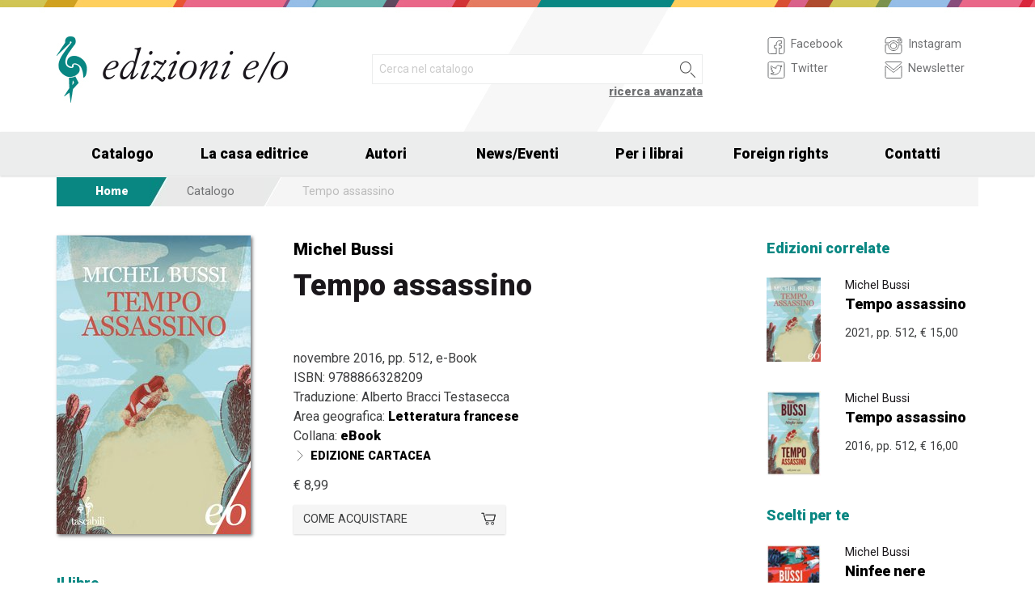

--- FILE ---
content_type: text/html; charset=UTF-8
request_url: https://www.edizionieo.it/book/9788866328209/tempo-assassino
body_size: 11378
content:
<!DOCTYPE html>
<html class="no-js" lang="it">
<head>
  <meta charset="utf-8" />
  <meta name="viewport" content="width=device-width, initial-scale=1.0" />
  <title>Tempo assassino - Michel Bussi</title>
      

  <!-- FAVICONS -->
  <link rel="apple-touch-icon-precomposed" sizes="144x144" href="/assets/img/favicon144.it.png">
  <link rel="apple-touch-icon-precomposed" sizes="114x114" href="/assets/img/favicon114.it.png">
  <link rel="apple-touch-icon-precomposed" sizes="72x72" href="/assets/img/favicon72.it.png">
  <link rel="apple-touch-icon-precomposed" href="/assets/img/favicon32.it.png">
  <link rel="icon" href="/assets/img/favicon.it.ico"/> 
  <link rel="icon" href="/assets/img/favicon.it.png" type="image/png"/> 

  <!-- FONTS -->
  <link href='https://fonts.googleapis.com/css?family=Roboto:400,400italic,900,900italic' rel='stylesheet' type='text/css'>
    <link rel="stylesheet" href="/assets/fontcustom/font/edizionieo.css">

  <!-- CSS -->
  <link rel="stylesheet" href="/assets/cache/compress.min.9b0f8e9c0099ce36b1cc54661b845e09.css">
 <link rel="stylesheet" href="/assets/font/font-awesome-4.4.0/css/font-awesome.min.css" type="text/css" media="all">

 <!-- COUNTRY SPECIFIC -->
 
  <!-- JS -->
  <script src="/assets/cache/compress.min.61b2e1ad3dce6d55519f4137f13b8a52.js"></script>

  <!--[if IE 9 ]><link rel="stylesheet" type="text/css" href="/assets/css/ie.9.css" media="screen" /> <![endif]-->
  <!--[if IE 8 ]><link rel="stylesheet" type="text/css" href="/assets/css/ie.8.css" media="screen" /> <![endif]-->
  <!--[if IE ]><link rel="stylesheet" type="text/css" href="/assets/css/ie.0.css" media="screen" /><![endif]-->

  <!-- META -->
  <meta property="og:site_name" content="Edizioni E/O" />
<meta property="og:locale" content="it_IT" />
<meta property="og:type" content="article" />
<meta property="og:url" content="http://www.edizionieo.it.cricchetto.frequenze.it/book/9788866328209/tempo-assassino">
<meta property="og:title" content="Tempo assassino - Michel Bussi">
<meta property="og:description" content="Tempo assassino, il nuovo romanzo di Michel Bussi, autore di Ninfee nere">
<meta property="og:image" content="http://www.edizionieo.it.cricchetto.frequenze.it/spool/cover_9788866328209__id1855_w600_t1622542400__1x.jpg">
  <!-- STATS -->
  
		<!-- mhzst -->
		<script>
		  var _paq = window._paq = window._paq || [];
		  _paq.push(['disableCookies']);
		  _paq.push(['trackPageView']);
		  _paq.push(['enableLinkTracking']);
		  (function() {
		    var u="https://stats.frequenze.it/analytics/";
		    _paq.push(['setTrackerUrl', u+'matomo.php']);
		    _paq.push(['setSiteId', 'D427D925']);
		    var d=document, g=d.createElement('script'), s=d.getElementsByTagName('script')[0];
		    g.async=true; g.src=u+'matomo.js'; s.parentNode.insertBefore(g,s);
		  })();
		</script>
		<!-- /mhzst -->
<!-- \being{cookieparty} -->
<link rel="stylesheet" href="https://www.cookieparty.eu/assets/css/cookieparty.min.css?v=211129" type="text/css" />
<script type="text/javascript" src="https://www.cookieparty.eu/assets/js/cookieparty.min.js?v=211129" cookieparty="skip"></script>
<script type="text/javascript" src="https://www.cookieparty.eu/assets/var/cookieparty.config.php?domain=edizionieo.it&v=211129" cookieparty="skip"></script>
<script type="text/javascript" cookieparty="skip">
cookieparty.config.loadscriptmode = "default";
cookieparty.init();
</script>
<!-- \end{cookieparty} --></head><body>
<img src="/x1.jpg" srcset="/x2.jpg 2x" style="display:none" />
<div id="wrapper">
	<header class="hide-for-small-only">
        <div class="row medium-uncollapse">
            <div class="small-6 medium-4 columns">
                <div id="logo">
                    <!--<a href="/"><img width="160px" height="122px" src="/assets/img/transparent.gif"></a>-->
                    <div class="logo"><a href="/"><img src="/assets/img/logo.jpg" srcset="/assets/img/logo_2x.jpg 2x" /></a></div>
                </div>          
            </div>
           
            <div class="small-12 medium-5 columns">
                <div id="search" class="row">
                    <div class="large-12 columns">
                      <div class="row collapse">
                        <div style="height:2.25rem" class="small-10 columns">
                          <form id="smart-query" method="get" action="/catalogue/query">
                          <input type="text" name="search[q]" placeholder="Cerca nel catalogo" value="" />
                          <input type="hidden" value="smart" name="search[field]" />
                          </form>
                        </div>
                        <div style="height:2.25rem" class="small-2 columns">
                          <a href="javascript:void(0)" onclick="$('#smart-query').submit();" class="button postfix"><img width="40px" height="40px" src="/assets/img/transparent.gif"/></a>
                        </div>
                        <div class="right link_search"><a href="/catalogue/search">ricerca avanzata</a></div>
                      </div><!--/.row-->
                    </div> <!--/.large-12-->                         
                </div><!--/#search-->      
            </div><!--/.medium-5-->   
            
            <div class="hide-for-small-only medium-3 columns">
                <div id="icons">
                

                    <!-- <h4 class="fg_main_color">Seguici</h4> -->
                    <div class="row">
                    	<div class="medium-6 columns">
                            <div class="bp-button" style="" onclick="gotourl('https://www.facebook.com/edizionieo');">
                                <div class="bp-button-type-plain bp-button-type-plain-grey bp-button-icon-sx bp-button-label-sx">
                                    <i class=""><svg version="1.1" id="Layer_1" xmlns="http://www.w3.org/2000/svg" xmlns:xlink="http://www.w3.org/1999/xlink" x="0px" y="0px"
             width="26px" height="27px" viewbox="0 0 26 27" enable-background="new 0 0 26 27" xml:space="preserve">
        <path fill="#FFFFFF" stroke="currentColor" stroke-miterlimit="10" d="M20.5,3.514h-15c-1.375,0-2.5,1.125-2.5,2.5v15            c0,1.375,1.125,2.5,2.5,2.5h7.586v-7.171h-2.395v-3.125h2.395v-1.564c0-2.412,1.782-4.303,4.056-4.303h2.208v3.527h-1.975            c-0.518,0-0.669,0.297-0.669,0.707v1.633h2.644v3.125h-2.644v7.171H20.5c1.375,0,2.5-1.125,2.5-2.5v-15            C23,4.639,21.875,3.514,20.5,3.514z"/>
        </svg></i><span class="show-for-large-up bp-button-label"> Facebook</span>
                                </div>
                           </div><!--button--> 
                           <div class="bp-button" style="" onclick="gotourl('https://twitter.com/edizionieo');">
                                <div class="bp-button-type-plain bp-button-type-plain-grey bp-button-icon-sx bp-button-label-sx">
                                    <i class=""><svg version="1.1" id="Layer_1" xmlns="http://www.w3.org/2000/svg" xmlns:xlink="http://www.w3.org/1999/xlink" x="0px" y="0px"
	 width="26px" height="27px" viewbox="0 0 26 27" enable-background="new 0 0 26 27" xml:space="preserve">
<g>
	<g>
		<path fill="#FFFFFF" stroke="currentColor" stroke-miterlimit="10" d="M20.5,3.5h-15C3.843,3.5,3,4.01,3,5.667v15.667			C3,22.99,3.843,23.5,5.5,23.5h15c1.657,0,2.5-0.51,2.5-2.166V5.667C23,4.01,22.157,3.5,20.5,3.5z"/>
	</g>
	<g>
		<path fill="#FFFFFF" stroke="currentColor" stroke-miterlimit="10" d="M18.566,10.643c0.007,0.123,0.01,0.247,0.01,0.371			c0,3.798-2.89,8.18-8.173,8.18c-1.623,0-3.132-0.475-4.403-1.292c0.226,0.027,0.454,0.039,0.687,0.039			c1.346,0,2.583-0.459,3.565-1.229c-1.256-0.023-2.317-0.854-2.682-1.996c0.175,0.034,0.354,0.05,0.54,0.05			c0.262,0,0.516-0.033,0.756-0.101c-1.312-0.264-2.305-1.427-2.305-2.819v-0.035c0.389,0.215,0.832,0.346,1.302,0.359			c-0.77-0.516-1.277-1.395-1.277-2.393c0-0.527,0.143-1.02,0.39-1.445c1.415,1.739,3.532,2.882,5.92,3.004			c-0.05-0.211-0.075-0.43-0.075-0.656c0-1.588,1.286-2.873,2.873-2.873c0.825,0,1.572,0.349,2.097,0.906			c0.653-0.127,1.268-0.368,1.822-0.696c-0.214,0.671-0.668,1.235-1.262,1.59C18.932,9.537,19.485,9.383,20,9.154			C19.615,9.73,19.129,10.237,18.566,10.643"/>
	</g>
</g>
</svg>
        </svg></i><span class="show-for-large-up bp-button-label"> Twitter</span>
                                </div>
                           </div><!--button--> 
                       </div><!--column-6--> 
                       <div class="medium-6 columns">
                            <div class="bp-button" style="" onclick="gotourl('https://instagram.com/edizioni_eo/');">
                                <div class="bp-button-type-plain bp-button-type-plain-grey bp-button-icon-sx bp-button-label-sx">
                                    <i class=""><svg version="1.1" id="Layer_1" xmlns="http://www.w3.org/2000/svg" xmlns:xlink="http://www.w3.org/1999/xlink" x="0px" y="0px"
	 width="26px" height="27px" viewbox="0 0 26 27" enable-background="new 0 0 26 27" xml:space="preserve">
<path fill="#FFFFFF" stroke="currentColor" stroke-miterlimit="10" d="M19.047,13.5c0,3.34-2.708,6.046-6.047,6.046	c-3.34,0-6.047-2.706-6.047-6.046c0-0.397,0.04-0.786,0.113-1.163H3v8.038C3,22.101,4.398,23.5,6.125,23.5h13.75	C21.6,23.5,23,22.101,23,20.375v-8.038h-4.066C19.007,12.714,19.047,13.103,19.047,13.5z M19.875,3.5H6.125	C4.398,3.5,3,4.899,3,6.625v3.387h5.062C9.157,8.464,10.96,7.454,13,7.454c2.039,0,3.842,1.01,4.937,2.558H23V6.625	C23,4.899,21.6,3.5,19.875,3.5z M21.402,7.36c0,0.308-0.25,0.559-0.558,0.559H19.17c-0.307,0-0.559-0.251-0.559-0.559V5.687	c0-0.308,0.252-0.559,0.559-0.559h1.675c0.308,0,0.558,0.251,0.558,0.559V7.36z M16.721,13.5c0-2.056-1.666-3.721-3.721-3.721	c-2.056,0-3.721,1.665-3.721,3.721s1.665,3.721,3.721,3.721C15.055,17.221,16.721,15.556,16.721,13.5z"/>
</svg>
        </svg></i><span class="show-for-large-up bp-button-label"> Instagram</span>
                                </div>
                           </div><!--button--> 
                           <div class="bp-button" style="" onclick="gotourl('/newsletter');">
                                <div class="bp-button-type-plain bp-button-type-plain-grey bp-button-icon-sx bp-button-label-sx">
                                    <i class=""><svg version="1.1" id="Layer_1" xmlns="http://www.w3.org/2000/svg" xmlns:xlink="http://www.w3.org/1999/xlink" x="0px" y="0px"
	 width="26px" height="27px" viewbox="0 0 26 27" enable-background="new 0 0 26 27" xml:space="preserve">
<g>
	<path fill="#FFFFFF" stroke="currentColor" stroke-miterlimit="10" d="M3.66,5.373c0.543,0.452,8.054,6.712,8.333,6.946		c0.28,0.233,0.643,0.344,1.007,0.344c0.365,0,0.728-0.11,1.008-0.344c0.279-0.234,7.79-6.494,8.333-6.946		C22.883,4.918,23.397,3.5,22.399,3.5H3.602C2.604,3.5,3.117,4.918,3.66,5.373z M22.57,8.821c-0.616,0.499-8.186,6.64-8.562,6.945		C13.63,16.07,13.365,16.11,13,16.11c-0.364,0-0.629-0.04-1.007-0.345c-0.377-0.305-7.946-6.446-8.562-6.945		C2.997,8.47,3,8.88,3,9.2c0,0.316,0,12.647,0,12.647C3,22.57,3.621,23.5,4.103,23.5h17.796C22.38,23.5,23,22.57,23,21.848		c0,0,0-12.332,0-12.647C23,8.88,23.005,8.47,22.57,8.821z"/>
</g>
</svg>
        </svg></i><span class="show-for-large-up bp-button-label"> Newsletter</span>
                                </div>
                           </div><!--button--> 
                       </div><!--column-6--> 
                   </div><!--row--> 
                </div><!--#icons-->        	
            </div><!--/.medium-1-->
            
        </div><!--/row--> 
    </header>



<div class="contain-to-grid sticky sticky-mobile">
  <nav class="top-bar" data-options="sticky_on: large" role="navigation" data-topbar>
  	<ul class="title-area show-for-small-only"> 
         <li class="toggle-topbar menu-icon"><a href="/"><span><img src="/assets/img/logo-mobile-edizionieo.svg" style="height: 32px;"></span></a></li>  
         <li class="homepage-link" onclick="window.location = '/';"></li>
    </ul> 
  	<section class="top-bar-section">
        <ul class="small-block-grid-1 medium-block-grid-6 large-block-grid-7">
                        <li class="has-dropdown"><a href="/catalogue/search">Catalogo</a>
            	<ul class="dropdown">
                <li><a href="/catalogue/newest">Novità</a></li>
                <li><a href="/catalogue/preview">Prossime uscite</a></li>
                <!-- <li><a href="/catalogue/ebook">eBook</a></li> -->
                <li><a href="/pbm">PBM</a></li>
                <li><a href="/catalogue/search#geotags">Titoli per area geografica</a></li>
    			    </ul>
            </li>
            <li><a href="/chi-siamo">La casa editrice</a></li>
            <li><a href="/authors/a-z">Autori</a></li>
            <li class="has-dropdown"><a href="/news">News/Eventi</a>
            	<ul class="dropdown">
      				<li><a href="/news">News</a></li>
      				<li><a href="/events">Eventi</a></li>
    			     </ul>
            </li>
            <li><a href="/per-i-librai">Per i librai</a></li>
            <li><a href="/foreign-rights">Foreign rights</a></li>
            <li class="hide-for-medium-only"><a href="/contatti">Contatti</a></li>
        </ul>
     </section>  
  </nav>
</div>
<div id="mobile-spacer" class="show-for-small-only"></div>
    
<div class="row">
<div class="medium-12 columns hide-for-small-only">
<ul class="breadcrumbs">
<li class="first_child"><a href="/">Home</a></li>
<li class="second_child"><a href="/catalogue/search">Catalogo</a></li>
<li class="last_child">Tempo assassino</li>
</ul>
</div>
</div><div class="row">
	<div class="small-12 medium-12 large-9 columns">
    	<section class="box">
        	<div class="row medium-uncollapse">
            	<div class="body main_impressum">
                	<div class="small-12 show-for-small-only columns">
                		<div class="main_impressum_data">
                            <h2><a href="/author/638">Michel Bussi</a></h2>
                            <h1>Tempo assassino</h1>
                          </div>
                    </div>        
                   <div class="small-12 medium-4 columns">
                      <div class="cover"><a class="cover-up" href="/spool/cover_9788866328209__id1855_w600_t1622542400__1x.jpg"><img src="/spool/cover_9788866328209__id1855_w240_t1622542400__1x.jpg"  srcset="/spool/cover_9788866328209__id1855_w480_t1622542400__1x.jpg 2x" alt="Cover: Tempo assassino - Michel Bussi"/></a></div>
                   </div> 
                     <div class="small-12 medium-8 columns">   
                         <div class="main_impressum_data">
                            <h2 class="hide-for-small-only"><a href="/author/638">Michel Bussi</a></h2>
                            <h1 class="hide-for-small-only">Tempo assassino</h1>
                            <div class="data">
                                novembre 2016, pp. 512, e-Book                                <br/>
                                ISBN:  9788866328209<br/>
                                Traduzione<span class="hidden_en">:</span> Alberto Bracci Testasecca<br/>                                Area geografica: <strong><a href="/catalogue/geotags/18">Letteratura francese</a></strong><br/>   
                                <span class="hidden_en">Collana: </span><strong><a href="/catalogue/serie/12">eBook</a></strong><br/>                                <div class="bp-button bp-upclass-none" onclick="gotourl('/book/id-2137')" style="">
<div class="bp-button-type-plain bp-button-type-plain-black bp-button-icon-sx bp-button-label-sx">
<i class="icon-pepi_arrow_dx"></i>
<span class="bp-button-label">
<span class="show-for-large-up"><span class="uppercase strong">Edizione cartacea</span></span>
<span class="show-for-medium-only"><span class="uppercase strong">Edizione cartacea</span></span>
<span class="show-for-small-only"><span class="uppercase strong">Edizione cartacea</span></span>
</span>
</div></div>                                                              
                                <div class="price">
                                    <span class="helper_book_price"><span class="price">&euro; 8,99</span></span>                                </div>
                                <div class="row medium-uncollapse"><div class="small-12 medium-6 large-6 columns"><div class="bp-button bp-upclass-none" onclick="$('#storedb_href_9788866328209').click();" style="">
<div class="bp-button-type-full bp-button-type-full-grey bp-button-icon-dx bp-button-label-sx">
<i class="icon-cart01"></i>
<span class="bp-button-label">
<span class="show-for-large-up">Come acquistare</span>
<span class="show-for-medium-only">Come acquistare</span>
<span class="show-for-small-only">Come acquistare</span>
</span>
</div></div><div style="display:none"><a class="storedb_href" href="#storedb_data_9788866328209" id="storedb_href_9788866328209">StoreDB</a></div>
<div id="storedb_data_9788866328209" style="display:none">
<p><strong>Acquista da:</strong></p>
<ul><li><a href="https://www.amazon.it/s?k=9788866328209">Amazon.it</a></li>
<li><a target="_blank" href="http://www.ibs.it/ebook/9788866328209.html">IBS.it</a></li>
<li><a href="https://store.kobobooks.com/search?Query=9788866328209">Kobo</a></li>
<li><a href="https://play.google.com/store/search?q=9788866328209&c=books&hl=it">Google Play</a></li>
<li><a href="https://stores.streetlib.com/it/search?q=9788866328209">Streetlib Stores</a></li>
<li><a target="_blank" href="http://itunes.apple.com/it/book/isbn9788866328209">Apple Libri</a></li>
<li><a href="https://www.mondadoristore.it/search-empty?query=9788866328209">Mondadori Store</a></li></ul>
</div></div><div class="small-12 medium-6 large-4 columns end"></div></div>
                                
                            </div><!--data-->                 
                        </div><!--.main_impressum_data-->  
                       
                    </div><!--.columns-8-->
                </div><!--.main_impressum-->
            </div><!--.row-->
        </section>
        <section class="box">
<h1 class="head_plain">
<div class="title">Il libro</div>
</h1>
<div class="body texttext">
<p> Estate 1989<br/>
Corsica, penisola della Revellata, tra mare e montagna. Una strada che segue la costa a precipizio sul mare, un&#8217;auto che corre troppo veloce&#8230; e sprofonda nel vuoto. Una sola sopravvissuta: Clotilde, quindici anni... I genitori e il fratello sono morti sotto i suoi occhi. </p>

<p> Estate 2016<br/>
Clotilde torna per la prima volta nei luoghi dell&#8217;incidente, con suo marito e la figlia adolescente, in vacanza, per esorcizzare il passato. Nel posto esatto dove trascorse l&#8217;ultima estate assieme ai genitori, riceve una lettera. Una lettera firmata da sua madre. Ma allora &#232; <em>viva</em>? </p>

<p> Tradotto in circa trenta lingue, Michel Bussi &#232; il maestro riconosciuto dell&#8217;alchimia tra manipolazione, emozione e suspense. &#200; l&#8217;autore francese di noir attualmente pi&#249; venduto oltralpe. I suoi libri hanno scalato le classifiche mondiali, tra cui anche quella del <em>Times</em> britannico.  Le sue trame sono congegni diabolici dove il lettore &#232; invitato a perdersi e ritrovarsi tra miraggi, prospettive ingannevoli e giochi di prestigio. Ma anche tra desiderio di vendetta e sentimenti d&#8217;amore. </p>

<p> &#171;In <em>Tempo assassino</em> la Corsica non &#232; pi&#249; l&#8217;Isola della Bellezza, come viene solitamente chiamata, ma la scena di una suspense insostenibile tra confusione dei tempi e dei sentimenti&#187;.<br/>
&#8212;<em>Le Point</em> </p>

<p> <div class="youtube"><script type="text/javascript" cookieparty="skip">
cookieparty.collect({"uuid":"cookieparty-uniqid-58101704-efff-4a81-8c8e-8f6086c261ac","code":"<iframe width=\"100%\" height=\"315\" src=\"https:\/\/www.youtube.com\/embed\/zmMsvHBaQHY?rel=0\" frameborder=\"0\" allowfullscreen><\/iframe>","action":"html","type":"third","name":"youtube","placeholder":""});
</script>
<span id="cookieparty-uniqid-58101704-efff-4a81-8c8e-8f6086c261ac"></span></div> </p>
</div>
</section>
        <section class="box">
<h1 class="head_plain">
<div class="title">L'autore</div>
</h1>
<div class="body texttext"><p>
<strong><a href="/author/638/michel-bussi">Michel Bussi</a></strong><br/>

 <strong>Michel Bussi</strong> &#232; un maestro della suspense, capace di intrecciare inganni e rivelazioni in romanzi che sono veri labirinti narrativi. Nei suoi libri gli invisibili trovano voce e i luoghi diventano protagonisti: dalle isole Marchesi al Mali, dalla Guadalupa alla Corsica, dalla R&#233;union al Ruanda, fino alla Normandia. Le sue storie danno luce a figure in cerca di identit&#224; e giustizia, spesso incarnate da eroine coraggiose, e trasformano ogni paesaggio in un viaggio interiore. Tradotto in 38 paesi e amatissimo dai lettori francesi, Bussi ci invita a scoprire lo straordinario nascosto nell&#8217;ordinario.<br /><br />Le nostre edizioni hanno pubblicato <em>Ninfee nere</em>, diventato un bestseller da pi&#249; di 100.000 copie, il giallo francese pi&#249; premiato nel 2011, <em>Un aereo senza di lei</em> (premio Maison de la Presse), nonch&#233; <em>Tempo assassino</em>, <em>Non lasciare la mia mano</em>, <em>Mai dimenticare</em>, <em>Il quaderno rosso</em>, <em>La doppia madre</em>, <em>La Follia Mazzarino</em>, <em>Forse ho sognato troppo</em>, <em>Usciti di Senna</em>, <em>Tutto ci&#242; che &#232; sulla Terra morir&#224;</em>, <em>Nulla ti cancella</em>, <em>La mia bottiglia per l&#8217;oceano</em>, <em>Codice 612. Chi ha ucciso il Piccolo Principe?</em>, <em>Tre vite una settimana</em>, <em>Oph&#233;lie si vendica</em>, <em>Gli assassini dell'alba</em> e <em>Le ombre del mondo</em>, oltre alla <em>Caduta del sole di ferro</em>, <em>I due castelli</em> e <em>L'impero della morte</em>, appartenenti alla serie per ragazzi N.E.O. 

</p></div>
</section>
        <section class="box">
<h1 class="head_plain">
<div class="title">Recensioni</div>
</h1>
<div class="body texttext"><ul class="review"><li><a href="/review/10147">Fiction d'antan "nell'Ora della verit&#224;"<br/><strong>&mdash; Il Giornale, 6 settembre 2020</strong></a></li><li><a href="/review/10129">&#8220;L&#8217;ora della verit&#224;&#8221;: trama, cast e personaggi<br/><strong>&mdash; TV sorrisi e canzoni, 30 agosto 2020</strong></a></li><li><a href="/review/8918">Un incidente e una Corsica in technicolor<br/><strong>&mdash; La bottega del giallo, 6 maggio 2019</strong></a></li><li><a href="/review/7934">Misteri e faide<br/><strong>&mdash; In Viaggio, 1 luglio 2018</strong></a></li><li><a href="/review/7473">Quando diventiamo adulti, cosa resta di ci&#242; che sognavamo da adolescenti?<br/><strong>&mdash; I libri di Meg, 27 febbraio 2018</strong></a></li><li><a href="/review/7402">Tempo assassino<br/><strong>&mdash; A pi&#232; di pagina, 30 gennaio 2018</strong></a></li></ul><div class="links">
<div class="bp-button bp-upclass-none" onclick="gotourl('/reviews/book/8bf6efc7-80a7-4a9a-8761-138bf7a1c4e8')" style="">
<div class="bp-button-type-plain bp-button-type-plain-black bp-button-icon-dx bp-button-label-dx">
<i class="icon-pepi_arrow_dx"></i>
<span class="bp-button-label">
<span class="show-for-large-up"><span class="uppercase strong">Tutte le recensioni</span></span>
<span class="show-for-medium-only"><span class="uppercase strong">Tutte le recensioni</span></span>
<span class="show-for-small-only"><span class="uppercase strong">Tutte le recensioni</span></span>
</span>
</div></div>
</div></div>
</section>  

    </div><!--.row-->

    
	<aside class="small-12 medium-12 large-3 columns">
        <section class="box">
<h1 class="head_plain">
<div class="title">Edizioni correlate</div>
</h1>
<ul class="body impressum_small"><li class="impressum_body">
<div class="row medium-uncollapse">
<div class="small-4 medium-2 large-4 columns">
<div class="cover"><a href="/book/9788833573229/tempo-assassino"><img src="/spool/cover_9788833573229__id3352_w80_t1616060762__1x.jpg" srcset="/spool/cover_9788833573229__id3352_w160_t1616060762__1x.jpg 2x" alt="Cover: Tempo assassino - Michel Bussi"/></a></div>
</div>
<div class="small-8 medium-10 large-8 columns">
<div class="impressum_data">
<h3 class="author">Michel Bussi</h3>
<h2 class="title"><a href="/book/9788833573229/tempo-assassino">Tempo assassino</a></h2>
<div class="info">2021, pp. 512, <span class="helper_book_price"><span class="price">&euro; 15,00</span></span>
</div><!--.impressum_data-->
</div><!--.columns-8-->
</div><!--.row-->
</li><!--.impressum_body--> 
<li class="impressum_body">
<div class="row medium-uncollapse">
<div class="small-4 medium-2 large-4 columns">
<div class="cover"><a href="/book/9788866328162/tempo-assassino"><img src="/spool/cover_9788866328162__id1856_w80_t1476091044__1x.jpg" srcset="/spool/cover_9788866328162__id1856_w160_t1476091044__1x.jpg 2x" alt="Cover: Tempo assassino - Michel Bussi"/></a></div>
</div>
<div class="small-8 medium-10 large-8 columns">
<div class="impressum_data">
<h3 class="author">Michel Bussi</h3>
<h2 class="title"><a href="/book/9788866328162/tempo-assassino">Tempo assassino</a></h2>
<div class="info">2016, pp. 512, <span class="helper_book_price"><span class="price">&euro; 16,00</span></span>
</div><!--.impressum_data-->
</div><!--.columns-8-->
</div><!--.row-->
</li><!--.impressum_body--> </ul>
</section><section class="box">
<h1 class="head_plain">
<div class="title">Scelti per te</div>
</h1>
<ul class="body impressum_small"><li class="impressum_body">
<div class="row medium-uncollapse">
<div class="small-4 medium-2 large-4 columns">
<div class="cover"><a href="/book/9788866327462/ninfee-nere"><img src="/spool/cover_9788866327462__id1634_w80_t1458727958__1x.jpg" srcset="/spool/cover_9788866327462__id1634_w160_t1458727958__1x.jpg 2x" alt="Cover: Ninfee nere - Michel Bussi"/></a></div>
</div>
<div class="small-8 medium-10 large-8 columns">
<div class="impressum_data">
<h3 class="author">Michel Bussi</h3>
<h2 class="title"><a href="/book/9788866327462/ninfee-nere">Ninfee nere</a></h2>
<div class="info">2016, pp. 400, <span class="helper_book_price"><span class="price">&euro; 21,00</span></span>
</div><!--.impressum_data-->
</div><!--.columns-8-->
</div><!--.row-->
</li><!--.impressum_body--> 
<li class="impressum_body">
<div class="row medium-uncollapse">
<div class="small-4 medium-2 large-4 columns">
<div class="cover"><a href="/book/9788866326540/dopo-la-guerra"><img src="/spool/cover_9788866326540__id520_w80_t1443617951__1x.jpg" srcset="/spool/cover_9788866326540__id520_w160_t1443617951__1x.jpg 2x" alt="Cover: Dopo la guerra - Hervé Le Corre"/></a></div>
</div>
<div class="small-8 medium-10 large-8 columns">
<div class="impressum_data">
<h3 class="author">Herv&#233; Le Corre</h3>
<h2 class="title"><a href="/book/9788866326540/dopo-la-guerra">Dopo la guerra</a></h2>
<div class="info">2015, pp. 528, <span class="helper_book_price"><span class="price">&euro; 18,00</span></span>
</div><!--.impressum_data-->
</div><!--.columns-8-->
</div><!--.row-->
</li><!--.impressum_body--> 
<li class="impressum_body">
<div class="row medium-uncollapse">
<div class="small-4 medium-2 large-4 columns">
<div class="cover"><a href="/book/9788876417788/chourmo.-il-cuore-di-marsiglia"><img src="/spool/cover_9788876417788__id1243_w80_t1443618364__1x.jpg" srcset="/spool/cover_9788876417788__id1243_w160_t1443618364__1x.jpg 2x" alt="Cover: Chourmo. Il cuore di Marsiglia - Jean-Claude Izzo"/></a></div>
</div>
<div class="small-8 medium-10 large-8 columns">
<div class="impressum_data">
<h3 class="author">Jean-Claude Izzo</h3>
<h2 class="title"><a href="/book/9788876417788/chourmo.-il-cuore-di-marsiglia">Chourmo. Il cuore di Marsiglia</a></h2>
<div class="info">2011, pp. 256, <span class="helper_book_price"><span class="price">&euro; 11,00</span></span>
</div><!--.impressum_data-->
</div><!--.columns-8-->
</div><!--.row-->
</li><!--.impressum_body--> 
<li class="impressum_body">
<div class="row medium-uncollapse">
<div class="small-4 medium-2 large-4 columns">
<div class="cover"><a href="/book/9791257190873/le-ombre-del-mondo"><img src="/spool/cover_9791257190873__id4445_w80_t1765535131__1x.jpg" srcset="/spool/cover_9791257190873__id4445_w160_t1765535131__1x.jpg 2x" alt="Cover: Le ombre del mondo - Michel Bussi"/></a><div class="ebook_marker audiobook_marker"></div></div>
</div>
<div class="small-8 medium-10 large-8 columns">
<div class="impressum_data">
<h3 class="author">Michel Bussi</h3>
<h2 class="title"><a href="/book/9791257190873/le-ombre-del-mondo">Le ombre del mondo</a></h2>
<div class="info">2025, 1038 min., <span class="helper_book_price"><span class="price">&euro; 7,90</span></span>
</div><!--.impressum_data-->
</div><!--.columns-8-->
</div><!--.row-->
</li><!--.impressum_body--> </ul>
</section>    </aside>   
</div><!--.row-->
<div class="row">
    <div class="small-12 columns">
        <section class="box">
<h1 class="head_full">
<div class="link hide-for-small-only"><a href="/catalogue/geotags/18">Elenco completo &gt;</a></div>
<div class="title">Volumi correlati per appartenenza geografica</div>
</h1>
<ul class="body impressum"><div class="row medium-uncollapse">
<div class="small-12 medium-4 columns">
<li class="impressum_body">
<div class="row medium-uncollapse">
<div class="small-4 columns">
<div class="cover"><a href="/book/9788833579450/milady"><img src="/spool/cover_9788833579450__id4433_w100_t1764084492__1x.jpg" srcset="/spool/cover_9788833579450__id4433_w200_t1764084492__1x.jpg 2x" alt="Cover: Milady - Adelaïde de Clermont-Tonnerre"/></a></div>
</div> 
<div class="small-8 columns"> 
<div class="impressum_data">
<h3 class="author">Adela&#239;de de Clermont-Tonnerre</h3>
<h2 class="title"><a href="/book/9788833579450/milady">Milady</a></h2>
<div class="data">2026, pp. 384, <span class="helper_book_price"><span class="price">&euro; 21,00</span></span>
</div><!--data-->
<div class="text">Milady non è una donna che piange, è una di quelle che si vendicano.</div>
</div><!--.impressum_data-->
</div><!--.columns-8-->
</div><!--.row-->
</li>
</div>
<div class="small-12 medium-4 columns">
<li class="impressum_body">
<div class="row medium-uncollapse">
<div class="small-4 columns">
<div class="cover"><a href="/book/9788833579320/gli-animali-letterati"><img src="/spool/cover_9788833579320__id4414_w100_t1759323404__1x.jpg" srcset="/spool/cover_9788833579320__id4414_w200_t1759323404__1x.jpg 2x" alt="Cover: Gli animali letterati - Muriel Barbery, Nicolas Vial"/></a></div>
</div> 
<div class="small-8 columns"> 
<div class="impressum_data">
<h3 class="author">Muriel Barbery, Nicolas Vial</h3>
<h2 class="title"><a href="/book/9788833579320/gli-animali-letterati">Gli animali letterati</a></h2>
<div class="data">2025, pp. 144, <span class="helper_book_price"><span class="price">&euro; 21,00</span></span>
</div><!--data-->
<div class="text">Gli umani sono scomparsi. Il disegnatore e la romanziera si alleano per realizzare un racconto in parole e immagini allo stesso tempo arguto e fantasioso.</div>
</div><!--.impressum_data-->
</div><!--.columns-8-->
</div><!--.row-->
</li>
</div>
<div class="small-12 medium-4 columns">
<li class="impressum_body">
<div class="row medium-uncollapse">
<div class="small-4 columns">
<div class="cover"><a href="/book/9788833579290/noi"><img src="/spool/cover_9788833579290__id4412_w100_t1759322262__1x.jpg" srcset="/spool/cover_9788833579290__id4412_w200_t1759322262__1x.jpg 2x" alt="Cover: Noi - Christelle Dabos"/></a></div>
</div> 
<div class="small-8 columns"> 
<div class="impressum_data">
<h3 class="author">Christelle Dabos</h3>
<h2 class="title"><a href="/book/9788833579290/noi">Noi</a></h2>
<div class="data">2025, pp. 576, <span class="helper_book_price"><span class="price">&euro; 24,00</span></span>
</div><!--data-->
<div class="text">Dall’autrice dell’ Attraversaspecchi, una nuova avventura mozzafiato.</div>
</div><!--.impressum_data-->
</div><!--.columns-8-->
</div><!--.row-->
</li>
</div>
</div>
<div class="row medium-uncollapse">
<div class="small-12 medium-4 columns">
<li class="impressum_body">
<div class="row medium-uncollapse">
<div class="small-4 columns">
<div class="cover"><a href="/book/9788833579191/dove-vanno-a-nascondersi-le-lacrime"><img src="/spool/cover_9788833579191__id4399_w100_t1757684794__1x.jpg" srcset="/spool/cover_9788833579191__id4399_w200_t1757684794__1x.jpg 2x" alt="Cover: Dove vanno a nascondersi le lacrime - Baptiste Beaulieu"/></a></div>
</div> 
<div class="small-8 columns"> 
<div class="impressum_data">
<h3 class="author">Baptiste Beaulieu</h3>
<h2 class="title"><a href="/book/9788833579191/dove-vanno-a-nascondersi-le-lacrime">Dove vanno a nascondersi le lacrime</a></h2>
<div class="data">2025, pp. 176, <span class="helper_book_price"><span class="price">&euro; 17,50</span></span>
</div><!--data-->
<div class="text">Un romanzo che ci ricorda che curare vuol dire anche, e soprattutto, consolare. Uno sguardo pieno d’empatia e rabbia sull’odierna professione...</div>
</div><!--.impressum_data-->
</div><!--.columns-8-->
</div><!--.row-->
</li>
</div>
<div class="small-12 medium-4 columns">
<li class="impressum_body">
<div class="row medium-uncollapse">
<div class="small-4 columns">
<div class="cover"><a href="/book/9788833579078/le-ore-fragili"><img src="/spool/cover_9788833579078__id4362_w100_t1752588933__1x.jpg" srcset="/spool/cover_9788833579078__id4362_w200_t1752588933__1x.jpg 2x" alt="Cover: Le ore fragili - Virginie Grimaldi"/></a></div>
</div> 
<div class="small-8 columns"> 
<div class="impressum_data">
<h3 class="author">Virginie Grimaldi</h3>
<h2 class="title"><a href="/book/9788833579078/le-ore-fragili">Le ore fragili</a></h2>
<div class="data">2025, pp. 256, <span class="helper_book_price"><span class="price">&euro; 18,50</span></span>
</div><!--data-->
<div class="text">La storia di un rapporto intenso tra madre e figlia, entrambe impegnate a combattere i propri fantasmi, ma legate da un amore incrollabile.</div>
</div><!--.impressum_data-->
</div><!--.columns-8-->
</div><!--.row-->
</li>
</div>
<div class="small-12 medium-4 columns">
<li class="impressum_body">
<div class="row medium-uncollapse">
<div class="small-4 columns">
<div class="cover"><a href="/book/9788833579146/dormi-il-tuo-sonno-animale"><img src="/spool/cover_9788833579146__id4367_w100_t1752590097__1x.jpg" srcset="/spool/cover_9788833579146__id4367_w200_t1752590097__1x.jpg 2x" alt="Cover: Dormi il tuo sonno animale - Carole Martinez"/></a></div>
</div> 
<div class="small-8 columns"> 
<div class="impressum_data">
<h3 class="author">Carole Martinez</h3>
<h2 class="title"><a href="/book/9788833579146/dormi-il-tuo-sonno-animale">Dormi il tuo sonno animale</a></h2>
<div class="data">2025, pp. 352, <span class="helper_book_price"><span class="price">&euro; 20,00</span></span>
</div><!--data-->
<div class="text">Un grande romanzo di immaginazione sul delicato equilibrio che regge la convivenza fra uomo ed ecosistemi, in cui la paura dell’ignoto nasce –...</div>
</div><!--.impressum_data-->
</div><!--.columns-8-->
</div><!--.row-->
</li>
</div>
</div></ul>
</section>        <section class="box">
<h1 class="head_full">
<div class="title">Scopri anche</div>
</h1>
<ul class="body impressum"><div class="row medium-uncollapse">
<div class="small-12 medium-4 columns">
<li class="impressum_body">
<div class="row medium-uncollapse">
<div class="small-4 columns">
<div class="cover"><a href="/book/9788833579436/la-fertilita-del-male"><img src="/spool/cover_9788833579436__id4430_w100_t1764063083__1x.jpg" srcset="/spool/cover_9788833579436__id4430_w200_t1764063083__1x.jpg 2x" alt="Cover: La fertilità del male - Amara Lakhous"/></a></div>
</div> 
<div class="small-8 columns"> 
<div class="impressum_data">
<h3 class="author">Amara Lakhous</h3>
<h2 class="title"><a href="/book/9788833579436/la-fertilita-del-male">La fertilit&#224; del male</a></h2>
<div class="data">2026, pp. 240, <span class="helper_book_price"><span class="price">&euro; 19,00</span></span>
</div><!--data-->
<div class="text">Scandito al ritmo travolgente di un’indagine alla Leonardo Sciascia, La fertilità del male è il dramma corale dell’ascesa e del declino...</div>
</div><!--.impressum_data-->
</div><!--.columns-8-->
</div><!--.row-->
</li>
</div>
<div class="small-12 medium-4 columns">
<li class="impressum_body">
<div class="row medium-uncollapse">
<div class="small-4 columns">
<div class="cover"><a href="/book/9788833578576/a-maglie-strette"><img src="/spool/cover_9788833578576__id4272_w100_t1738681703__1x.jpg" srcset="/spool/cover_9788833578576__id4272_w200_t1738681703__1x.jpg 2x" alt="Cover: A maglie strette - Veit Heinichen"/></a></div>
</div> 
<div class="small-8 columns"> 
<div class="impressum_data">
<h3 class="author">Veit Heinichen</h3>
<h2 class="title"><a href="/book/9788833578576/a-maglie-strette">A maglie strette</a></h2>
<div class="data">2025, pp. 272, <span class="helper_book_price"><span class="price">&euro; 21,00</span></span>
</div><!--data-->
<div class="text">In questo atteso ritorno del vicequestore triestino Proteo Laurenti, il ritrovamento in mare del corpo di una giovane donna dà inizio a un’indagine...</div>
</div><!--.impressum_data-->
</div><!--.columns-8-->
</div><!--.row-->
</li>
</div>
<div class="small-12 medium-4 columns">
<li class="impressum_body">
<div class="row medium-uncollapse">
<div class="small-4 columns">
<div class="cover"><a href="/book/9788833577654/la-guerra-e-un-inganno"><img src="/spool/cover_9788833577654__id4119_w100_t1713273193__1x.jpg" srcset="/spool/cover_9788833577654__id4119_w200_t1713273193__1x.jpg 2x" alt="Cover: La guerra è un inganno - Frédéric Paulin"/></a></div>
</div> 
<div class="small-8 columns"> 
<div class="impressum_data">
<h3 class="author">Fr&#233;d&#233;ric Paulin</h3>
<h2 class="title"><a href="/book/9788833577654/la-guerra-e-un-inganno">La guerra &#232; un inganno</a></h2>
<div class="data">2024, pp. 384, <span class="helper_book_price"><span class="price">&euro; 19,50</span></span>
</div><!--data-->
<div class="text">Tensione, intrighi, violenza e amare riflessioni sul potere della menzogna e del terrore. Il primo volume della “trilogia Benlazar” la saga noir...</div>
</div><!--.impressum_data-->
</div><!--.columns-8-->
</div><!--.row-->
</li>
</div>
</div>
<div class="row medium-uncollapse">
<div class="small-12 medium-4 columns">
<li class="impressum_body">
<div class="row medium-uncollapse">
<div class="small-4 columns">
<div class="cover"><a href="/book/9788833577333/cane-51"><img src="/spool/cover_9788833577333__id4049_w100_t1706103882__1x.jpg" srcset="/spool/cover_9788833577333__id4049_w200_t1706103882__1x.jpg 2x" alt="Cover: Cane 51 - Laurent Gaudé"/></a></div>
</div> 
<div class="small-8 columns"> 
<div class="impressum_data">
<h3 class="author">Laurent Gaud&#233;</h3>
<h2 class="title"><a href="/book/9788833577333/cane-51">Cane 51</a></h2>
<div class="data">2024, pp. 240, <span class="helper_book_price"><span class="price">&euro; 18,00</span></span>
</div><!--data-->
<div class="text">Un noir ferocemente politico ambientato in un mondo immaginario ma non così lontano dalla realtà.</div>
</div><!--.impressum_data-->
</div><!--.columns-8-->
</div><!--.row-->
</li>
</div>
<div class="small-12 medium-4 columns">
<li class="impressum_body">
<div class="row medium-uncollapse">
<div class="small-4 columns">
<div class="cover"><a href="/book/9788898359370/casino-totale"><img src="/spool/cover_9788898359370__id4021_w100_t1702462824__1x.jpg" srcset="/spool/cover_9788898359370__id4021_w200_t1702462824__1x.jpg 2x" alt="Cover: Casino totale - Jean-Claude Izzo"/></a><div class="ebook_marker audiobook_marker"></div></div>
</div> 
<div class="small-8 columns"> 
<div class="impressum_data">
<h3 class="author">Jean-Claude Izzo</h3>
<h2 class="title"><a href="/book/9788898359370/casino-totale">Casino totale</a></h2>
<div class="data">2024, 397 min., <span class="helper_book_price"><span class="price">&euro; 6,90</span></span>
</div><!--data-->
<div class="text">Il primo episodio della celebre Trilogia di Marsiglia, la serie che ha per protagonista il poliziotto Fabio Montale</div>
</div><!--.impressum_data-->
</div><!--.columns-8-->
</div><!--.row-->
</li>
</div>
<div class="small-12 medium-4 columns">
<li class="impressum_body">
<div class="row medium-uncollapse">
<div class="small-4 columns">
<div class="cover"><a href="/book/9788833575650/il-messaggero-oscuro"><img src="/spool/cover_9788833575650__id3920_w100_t1688477472__1x.jpg" srcset="/spool/cover_9788833575650__id3920_w200_t1688477472__1x.jpg 2x" alt="Cover: Il messaggero oscuro - Alex Beer"/></a></div>
</div> 
<div class="small-8 columns"> 
<div class="impressum_data">
<h3 class="author">Alex Beer</h3>
<h2 class="title"><a href="/book/9788833575650/il-messaggero-oscuro">Il messaggero oscuro</a></h2>
<div class="data">2023, pp. 384, <span class="helper_book_price"><span class="price">&euro; 19,00</span></span>
</div><!--data-->
<div class="text">Vienna, 1920: un’inaspettata ondata di gelo ha distrutto i raccolti, un uomo su tre è senza lavoro e la criminalità organizzata vive un vero e...</div>
</div><!--.impressum_data-->
</div><!--.columns-8-->
</div><!--.row-->
</li>
</div>
</div></ul>
</section>	</div><!--.columns-->    
</div><!--.row--> 
<div class="push"></div>
</div><!--#wrapper-->
<footer>
	<div class="row">
    	<div class="small-12 medium-4 large-3 columns">
        	<h3>Europa Editions in USA e UK</h3>
             <div><a target="_blank" href="http://www.europaeditions.com"><img src="/assets/img/logo_us_footer.png" srcset="/assets/img/logo_us_2x_footer.png 2x" /></a></div>
             <div><a target="_blank" href="http://www.europaeditions.co.uk/"><img src="/assets/img/logo_uk_footer.png" srcset="/assets/img/logo_uk_footer_2x.png 2x" /></a></div>
        </div>
        <div class="show-for-medium-up medium-3 large-3 columns">
        	<h3>La casa editrice</h3>
             <ul>
             	<li><a href="/chi-siamo">Chi siamo</a></li>
                <li><a href="/contatti">Contatti</a></li>
                <li><a href="/foreign-rights">Foreign rights</a></li>
                <li><a href="/ufficio-stampa">Ufficio stampa</a></li>
                <li><a href="/authors/a-z">I nostri autori</a></li>
                <li><a href="/per-i-librai">Per i librai</a></li>
                <li><a href="/invio-manoscritti">Invio manoscritti</a></li> 
             </ul>
        </div>
        <div class="show-for-large-up large-3 columns">
        	<h3>Il catalogo</h3>
             <ul>
             	<!--<li><a href="#">Le nostre collane</a></li>-->
                <li><a href="/authors/a-z">Gli autori</a></li>
                <li><a href="/catalogue/ebook">Ebook</a></li>
                <li><a href="/catalogue/newest">Novità</a></li>
                <li><a href="/catalogue/preview">Prossime uscite</a></li>
                                <li><a href="/catalogue/search#geotags">Elenco titoli per area geografica</a></li> 
             </ul>
        </div>
        <div class="show-for-medium-up medium-5 large-3 columns">
        	<!--<h3>eCommerce</h3>
             <ul>
             	<li><a href="#">Come acquistare</a></li>
                <li><a href="#">Spese di spedizione</a></li>
             </ul>-->
             <h3>Seguici su</h3>
             <form id="mailchimp-subscription-form" action="//edizionieo.us2.list-manage.com/subscribe/post" method="post">
                <input type="hidden" name="u" value="6e5f78a235e44b3cc5e7198c4" />
                <input type="hidden" name="id" value="acd3ce21ad" />
                 <div class="row collapse">
                    <div class="small-9 columns">
                      <input type="email" autocapitalize="off" autocorrect="off" name="MERGE0" id="MERGE0" placeholder="Iscriviti alla newsletter">
                    </div>
                    <div class="small-3 columns">
                      <a href="javascript:void(0)" class="button postfix" onclick="document.getElementById('mailchimp-subscription-form').submit();"><i style="font-size:1.5rem" class="icon-pepi_arrow_dx"></i></a>
                    </div>       
                 </div><!--/.row collapse-->
             </form>
           	 <a title="Seguici su Facebook" href="https://www.facebook.com/edizionieo"><i style="font-size:1.6rem" class="icon-facebook"></i></a> 
             <a title="Seguici su Twitter" href="https://twitter.com/EdizioniEO"><i style="font-size:1.6rem" class="icon-twitter02"></i></a>	
             <a title="Seguici su Instagram" href="https://instagram.com/edizioni_eo/"><i style="font-size:1.5rem" class="icon-instagram"></i></a>	
        </div><!--/.colums-->
    </div><!--/.row-->
    <div class="row">
    	<div class="small-12 columns">
        	<p class="text credits">
                © Edizioni E/O Via Gabriele Camozzi 1, 00195 Roma | P.IVA 01218231007 | 
                <a href="mailto:&#105;&#110;&#102;&#111;&#64;&#101;&#100;&#105;&#122;&#105;&#111;&#110;&#105;&#101;&#111;&#46;&#105;&#116;">&#105;&#110;&#102;&#111;&#64;&#101;&#100;&#105;&#122;&#105;&#111;&#110;&#105;&#101;&#111;&#46;&#105;&#116;</a> | 
                <a href="/privacy" title="Privacy policy">privacy</a> |
                <a href="/cookie" title="Informativa sui cookie">cookie</a> |
                <a href="https://www.frequenze.it" title="Sito realizzato da Frequenze Software">credits</a>
            </p>
        </div><!--/.colums-->
    </div><!--/.row-->
</footer>
<script>
$(document).foundation();
// var $buoop = {}; 
// $buoop.ol = window.onload; 
// window.onload=function(){ 
//     try {if ($buoop.ol) $buoop.ol();}catch (e) {} 
//     var e = document.createElement("script"); 
//     e.setAttribute("type", "text/javascript"); 
//     e.setAttribute("src", "https://browser-update.org/update.js"); 
//     document.body.appendChild(e);
// }      
</script>
</body>
</html>

